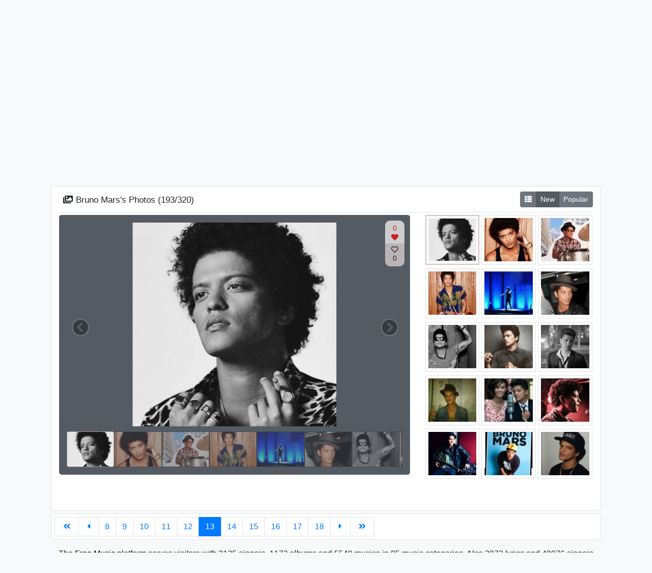

--- FILE ---
content_type: text/html; charset=UTF-8
request_url: https://free2music.com/singer/Bruno-Mars_XC/photos/pQKer
body_size: 3453
content:
<!doctype html>
<html lang="en"><head>  <title>Bruno Mars's New Photos (193/320) - Free2Music</title>  <meta charset="utf-8">  <meta name="viewport" content="width=device-width, initial-scale=1, shrink-to-fit=no" />  <meta name="description" content="Bruno Mars's New Photos page 13. You can find all the photos, pictures of Bruno Mars here. Bruno Mars's 193. the New photo."/>  <meta name="rating" content="General">  <meta name="language" content="en">
  <meta name="robots" content="index,follow" />    <meta name="twitter:card" content="summary_large_image" />  <meta name="twitter:site" content="@free2musiccom" />  <meta property="og:title" content="Bruno Mars's New Photos (193/320) - Free2Music" />  <meta property="og:description" content="Bruno Mars's New Photos page 13. You can find all the photos, pictures of Bruno Mars here. Bruno Mars's 193. the New photo." />  <meta property="og:type" content="website" />  <meta property="og:url" content="https://free2music.com/singer/Bruno-Mars_XC/photos/pQKer" />  <meta property="og:image" content="https://free2music.com/images/singer/2019/03/07/bruno-mars_2.jpg" />  <meta property="og:site_name" content="Free2Music" />
  <meta name="google-site-verification" content="2NHOb21UJAD8xASkmGBYzeanLf7xE_7veYdmL3rXb38" />  <meta name="msvalidate.01" content="61814C8A3B2F80FF4266D08195F04FE1" />
  <link rel="canonical" href="https://free2music.com/singer/Bruno-Mars_XC/photos/pQKer" />  <link rel="shortcut icon" type="image/ico" href="https://free2music.com/favicon.ico" />  <link rel="icon" type="image/png" sizes="16x16" href="https://free2music.com/favicon-16x16.png" />  <link rel="icon" type="image/png" sizes="32x32" href="https://free2music.com/favicon-32x32.png" />  <link rel="icon" type="image/png" sizes="96x96" href="https://free2music.com/favicon-96x96.png" /><link rel="stylesheet" href="https://free2music.com/template/minify/minifySinger.css" /> </head><body><div id="firstLoadPage" style="position: absolute;width: 100%;height: 100%;background-color: white;z-index: 1000;"></div> <nav class="navbar navbar-expand-md navbar-light">  <div class="container"><div class="navbar col-lg-12">		<div class="col-lg-3 col-md-3"><a class="navbar-brand" href="https://free2music.com" title="Free2Music"><img class="mainlogo" src="https://free2music.com/template/img/logo.png" alt="free music" /></a> <button class="navbar-toggler float-right" type="button" data-toggle="collapse" data-target="#navbarNavDropdown" aria-controls="navbarNavDropdown" aria-expanded="false" aria-label="Toggle navigation"><span class="navbar-toggler-icon"></span> </button> </div> <div class="offset-lg-1 col-lg-8 col-md-9"> <div class="collapse navbar-collapse float-md-right" id="navbarNavDropdown"><ul class="navbar-nav">  <li class="nav-item">  <a class="nav-link" href="https://free2music.com/singers" title="Singers"><i class="fas fa-street-view"></i> Singers</a>  </li>  <li class="nav-item">  <a class="nav-link" href="https://free2music.com/categories" title="Categories"><i class="fa fa-fw fa-th-list"></i> Categories</a>  </li> <li class="nav-item active"> <a class="nav-link" href="https://free2music.com/signup" title="Signup"><i class="fa fa-fw fa-user-plus"></i> Signup</a> </li> <li class="nav-item active"> <a class="nav-link" href="https://free2music.com/login" title="Login"><i class="fa fa-fw fa-sign-in-alt"></i> Login</a> </li></ul> </div>		</div></div></div></nav> 	<header>	<div class="container"> <div class="col-12"><div class="search-box">	<div class="input-group">	 <input id="searchkey" type="text" class="form-control" placeholder="Search" value="" />	 <button id="searchbtn" class="form-control btn btn-danger" type="submit" style="max-width: 80px;"><i class="fa fa-search"></i></button>	</div></div> </div>	</div></header>   <section class="singer">  <div class="container"><div class="row pad15">  <div class="col-12"><div class="singerHead">		<div class="row"><div class="col-lg-3">	<img class="rounded-circle img-thumbnail" src="https://free2music.com/images/thumb/singer/2019/05/04/bruno-mars_1.jpg,180,180,1.jpg" alt="Bruno Mars"></div><div class="col-lg-9">	<h1>Bruno Mars</h1>	<ul class="singerMenu">  <li><a href="https://free2music.com/singer/Bruno-Mars_XC" title="Singer Page"><i class="fas fa-fw fa-street-view"></i> Singer Page</a></li>    <li><a href="https://free2music.com/singer/Bruno-Mars_XC/albums" title="Albums"><i class="fas fa-fw fa-compact-disc"></i> Albums</a></li>      <li><a href="https://free2music.com/singer/Bruno-Mars_XC/allmusics" title="All Musics"><i class="fas fa-fw fa-play"></i> All Musics</a></li>      <li><a href="https://free2music.com/singer/Bruno-Mars_XC/photos" title="Photos"><i class="fas fa-fw fa-images"></i> Photos</a></li>      <li><a href="https://free2music.com/singer/Bruno-Mars_XC/about" title="About"><i class="fas fa-fw fa-info-circle"></i> About</a></li>   </ul>	</div>		</div>	</div><div class="row padlr15"><div id="slide" class="col-12 singerPhotos"> <div class="row">  <div class="col-md-9"><h2><i class="fas fa-fw fa-images"></i> Bruno Mars's Photos (<span id="current">193</span>/<span id="total">320</span>)</h2>  </div>  <div class="col-md-3 text-right"><div class="btn-group btn-group-toggle" data-toggle="buttons"> <label class="btn btn-sm btn-secondary"><i class="fas fa-th-list"></i> </label> <label class="btn btn-sm btn-secondary active" onclick="location.href='https://free2music.com/singer/Bruno-Mars_XC/photos'">  <input type="radio" name="options" id="option1" checked /><a href="https://free2music.com/singer/Bruno-Mars_XC/allmusics" title="New">New</a> </label> <label class="btn btn-sm  btn-secondary" onclick="location.href='https://free2music.com/singer/Bruno-Mars_XC/photos?list=popular'"><input type="radio" name="options" id="option2" /><a href="https://free2music.com/singer/Bruno-Mars_XC/allmusics?list=popular" title="Popular">Popular</a> </label></div>  </div>  <div class="bottomline"></div> </div>  <div class="row">  <div class="col-md-8"> <div class="imgSlider lslide" data-total-img="320" data-row="193" data-per-page="15" data-prev="https://free2music.com/singer/Bruno-Mars_XC/photos/pQKem" data-next="https://free2music.com/singer/Bruno-Mars_XC/photos/pQKw0">  <div class="likePhoto"><span class="like"><span class="count">0</span> <i class="fas fa-heart"></i></span><span class="dislike"><i class="far fa-heart"></i> <span class="count">0</span></span>  </div><div class="item"> <div class="clearfix">  <ul id="image-gallery" class="gallery list-unstyled cS-hidden"><li data-thumb="https://free2music.com/images/thumb/singer/2019/03/07/bruno-mars_2.jpg,94,70,1.jpg"  data-src="https://free2music.com/images/thumb/singer/2019/03/07/bruno-mars_2.jpg,1024,0.jpg" data-pinterest-text="" data-tweet-text=""> <img class="img-responsive" src="https://free2music.com/images/thumb/singer/2019/03/07/bruno-mars_2.jpg,0,400.jpg" alt="Bruno Mars Photo" /></li><li data-thumb="https://free2music.com/images/thumb/singer/2019/03/07/bruno-mars_1.jpg,94,70,1.jpg"  data-src="https://free2music.com/images/thumb/singer/2019/03/07/bruno-mars_1.jpg,1024,0.jpg" data-pinterest-text="" data-tweet-text=""> <img class="img-responsive" src="https://free2music.com/images/thumb/singer/2019/03/07/bruno-mars_1.jpg,0,400.jpg" alt="Bruno Mars Photo" /></li><li data-thumb="https://free2music.com/images/thumb/singer/2019/03/07/bruno-mars_0.jpg,94,70,1.jpg"  data-src="https://free2music.com/images/thumb/singer/2019/03/07/bruno-mars_0.jpg,1024,0.jpg" data-pinterest-text="" data-tweet-text=""> <img class="img-responsive" src="https://free2music.com/images/thumb/singer/2019/03/07/bruno-mars_0.jpg,0,400.jpg" alt="Bruno Mars Photo" /></li><li data-thumb="https://free2music.com/images/thumb/singer/2019/03/06/bruno-mars_3.jpg,94,70,1.jpg"  data-src="https://free2music.com/images/thumb/singer/2019/03/06/bruno-mars_3.jpg,1024,0.jpg" data-pinterest-text="" data-tweet-text=""> <img class="img-responsive" src="https://free2music.com/images/thumb/singer/2019/03/06/bruno-mars_3.jpg,0,400.jpg" alt="Bruno Mars Photo" /></li><li data-thumb="https://free2music.com/images/thumb/singer/2019/03/06/bruno-mars_2.jpg,94,70,1.jpg"  data-src="https://free2music.com/images/thumb/singer/2019/03/06/bruno-mars_2.jpg,1024,0.jpg" data-pinterest-text="" data-tweet-text=""> <img class="img-responsive" src="https://free2music.com/images/thumb/singer/2019/03/06/bruno-mars_2.jpg,0,400.jpg" alt="Bruno Mars Photo" /></li><li data-thumb="https://free2music.com/images/thumb/singer/2019/03/06/bruno-mars_1.jpg,94,70,1.jpg"  data-src="https://free2music.com/images/thumb/singer/2019/03/06/bruno-mars_1.jpg,1024,0.jpg" data-pinterest-text="" data-tweet-text=""> <img class="img-responsive" src="https://free2music.com/images/thumb/singer/2019/03/06/bruno-mars_1.jpg,0,400.jpg" alt="Bruno Mars Photo" /></li><li data-thumb="https://free2music.com/images/thumb/singer/2019/03/06/bruno-mars_0.jpg,94,70,1.jpg"  data-src="https://free2music.com/images/thumb/singer/2019/03/06/bruno-mars_0.jpg,1024,0.jpg" data-pinterest-text="" data-tweet-text=""> <img class="img-responsive" src="https://free2music.com/images/thumb/singer/2019/03/06/bruno-mars_0.jpg,0,400.jpg" alt="Bruno Mars Photo" /></li><li data-thumb="https://free2music.com/images/thumb/singer/2019/03/05/bruno-mars_3.jpg,94,70,1.jpg"  data-src="https://free2music.com/images/thumb/singer/2019/03/05/bruno-mars_3.jpg,1024,0.jpg" data-pinterest-text="" data-tweet-text=""> <img class="img-responsive" src="https://free2music.com/images/thumb/singer/2019/03/05/bruno-mars_3.jpg,0,400.jpg" alt="Bruno Mars Photo" /></li><li data-thumb="https://free2music.com/images/thumb/singer/2019/03/05/bruno-mars_2.jpg,94,70,1.jpg"  data-src="https://free2music.com/images/thumb/singer/2019/03/05/bruno-mars_2.jpg,1024,0.jpg" data-pinterest-text="" data-tweet-text=""> <img class="img-responsive" src="https://free2music.com/images/thumb/singer/2019/03/05/bruno-mars_2.jpg,0,400.jpg" alt="Bruno Mars Photo" /></li><li data-thumb="https://free2music.com/images/thumb/singer/2019/03/05/bruno-mars_1.jpg,94,70,1.jpg"  data-src="https://free2music.com/images/thumb/singer/2019/03/05/bruno-mars_1.jpg,1024,0.jpg" data-pinterest-text="" data-tweet-text=""> <img class="img-responsive" src="https://free2music.com/images/thumb/singer/2019/03/05/bruno-mars_1.jpg,0,400.jpg" alt="Bruno Mars Photo" /></li><li data-thumb="https://free2music.com/images/thumb/singer/2019/03/05/bruno-mars_0.jpg,94,70,1.jpg"  data-src="https://free2music.com/images/thumb/singer/2019/03/05/bruno-mars_0.jpg,1024,0.jpg" data-pinterest-text="" data-tweet-text=""> <img class="img-responsive" src="https://free2music.com/images/thumb/singer/2019/03/05/bruno-mars_0.jpg,0,400.jpg" alt="Bruno Mars Photo" /></li><li data-thumb="https://free2music.com/images/thumb/singer/2019/03/04/bruno-mars_2.jpg,94,70,1.jpg"  data-src="https://free2music.com/images/thumb/singer/2019/03/04/bruno-mars_2.jpg,1024,0.jpg" data-pinterest-text="" data-tweet-text=""> <img class="img-responsive" src="https://free2music.com/images/thumb/singer/2019/03/04/bruno-mars_2.jpg,0,400.jpg" alt="Bruno Mars Photo" /></li><li data-thumb="https://free2music.com/images/thumb/singer/2019/03/04/bruno-mars_1.jpg,94,70,1.jpg"  data-src="https://free2music.com/images/thumb/singer/2019/03/04/bruno-mars_1.jpg,1024,0.jpg" data-pinterest-text="" data-tweet-text=""> <img class="img-responsive" src="https://free2music.com/images/thumb/singer/2019/03/04/bruno-mars_1.jpg,0,400.jpg" alt="Bruno Mars Photo" /></li><li data-thumb="https://free2music.com/images/thumb/singer/2019/03/04/bruno-mars_0.jpg,94,70,1.jpg"  data-src="https://free2music.com/images/thumb/singer/2019/03/04/bruno-mars_0.jpg,1024,0.jpg" data-pinterest-text="" data-tweet-text=""> <img class="img-responsive" src="https://free2music.com/images/thumb/singer/2019/03/04/bruno-mars_0.jpg,0,400.jpg" alt="Bruno Mars Photo" /></li><li data-thumb="https://free2music.com/images/thumb/singer/2019/03/03/bruno-mars_2.jpg,94,70,1.jpg"  data-src="https://free2music.com/images/thumb/singer/2019/03/03/bruno-mars_2.jpg,1024,0.jpg" data-pinterest-text="" data-tweet-text=""> <img class="img-responsive" src="https://free2music.com/images/thumb/singer/2019/03/03/bruno-mars_2.jpg,0,400.jpg" alt="Bruno Mars Photo" /></li>  </ul> </div></div></div></div>  <div class="col-md-4"><div class="sliderImgs">    <div id="slideimg1" class="item active"  data-like="0"  data-dislike="0"  data-op="0"><a href="https://free2music.com/singer/Bruno-Mars_XC/photos/pQKer" title="Bruno Mars Photo">  <img class="imgx" src="https://free2music.com/template/img/none-img.png"  data-src="https://free2music.com/images/thumb/singer/2019/03/07/bruno-mars_2.jpg,94,84,1.jpg"  alt="Bruno Mars Photo" /></a>  </div>    <div id="slideimg2" class="item"  data-like="0"  data-dislike="0"  data-op="0"><a  href="https://free2music.com/singer/Bruno-Mars_XC/photos/pQKee"  title="Bruno Mars Photo">  <img class="imgx" src="https://free2music.com/template/img/none-img.png"  data-src="https://free2music.com/images/thumb/singer/2019/03/07/bruno-mars_1.jpg,94,84,1.jpg"  alt="Bruno Mars Photo" /></a>  </div>    <div id="slideimg3" class="item"  data-like="0"  data-dislike="0"  data-op="0"><a  href="https://free2music.com/singer/Bruno-Mars_XC/photos/pQKew"  title="Bruno Mars Photo">  <img class="imgx" src="https://free2music.com/template/img/none-img.png"  data-src="https://free2music.com/images/thumb/singer/2019/03/07/bruno-mars_0.jpg,94,84,1.jpg"  alt="Bruno Mars Photo" /></a>  </div>    <div id="slideimg4" class="item"  data-like="0"  data-dislike="0"  data-op="0"><a  href="https://free2music.com/singer/Bruno-Mars_XC/photos/pQKeq"  title="Bruno Mars Photo">  <img class="imgx" src="https://free2music.com/template/img/none-img.png"  data-src="https://free2music.com/images/thumb/singer/2019/03/06/bruno-mars_3.jpg,94,84,1.jpg"  alt="Bruno Mars Photo" /></a>  </div>    <div id="slideimg5" class="item"  data-like="0"  data-dislike="0"  data-op="0"><a  href="https://free2music.com/singer/Bruno-Mars_XC/photos/pQKeo"  title="Bruno Mars Photo">  <img class="imgx" src="https://free2music.com/template/img/none-img.png"  data-src="https://free2music.com/images/thumb/singer/2019/03/06/bruno-mars_2.jpg,94,84,1.jpg"  alt="Bruno Mars Photo" /></a>  </div>    <div id="slideimg6" class="item"  data-like="0"  data-dislike="0"  data-op="0"><a  href="https://free2music.com/singer/Bruno-Mars_XC/photos/pQKep"  title="Bruno Mars Photo">  <img class="imgx" src="https://free2music.com/template/img/none-img.png"  data-src="https://free2music.com/images/thumb/singer/2019/03/06/bruno-mars_1.jpg,94,84,1.jpg"  alt="Bruno Mars Photo" /></a>  </div>    <div id="slideimg7" class="item"  data-like="0"  data-dislike="0"  data-op="0"><a  href="https://free2music.com/singer/Bruno-Mars_XC/photos/pQKw7"  title="Bruno Mars Photo">  <img class="imgx" src="https://free2music.com/template/img/none-img.png"  data-src="https://free2music.com/images/thumb/singer/2019/03/06/bruno-mars_0.jpg,94,84,1.jpg"  alt="Bruno Mars Photo" /></a>  </div>    <div id="slideimg8" class="item"  data-like="0"  data-dislike="0"  data-op="0"><a  href="https://free2music.com/singer/Bruno-Mars_XC/photos/pQKw8"  title="Bruno Mars Photo">  <img class="imgx" src="https://free2music.com/template/img/none-img.png"  data-src="https://free2music.com/images/thumb/singer/2019/03/05/bruno-mars_3.jpg,94,84,1.jpg"  alt="Bruno Mars Photo" /></a>  </div>    <div id="slideimg9" class="item"  data-like="0"  data-dislike="0"  data-op="0"><a  href="https://free2music.com/singer/Bruno-Mars_XC/photos/pQKw9"  title="Bruno Mars Photo">  <img class="imgx" src="https://free2music.com/template/img/none-img.png"  data-src="https://free2music.com/images/thumb/singer/2019/03/05/bruno-mars_2.jpg,94,84,1.jpg"  alt="Bruno Mars Photo" /></a>  </div>    <div id="slideimg10" class="item"  data-like="0"  data-dislike="0"  data-op="0"><a  href="https://free2music.com/singer/Bruno-Mars_XC/photos/pQKw4"  title="Bruno Mars Photo">  <img class="imgx" src="https://free2music.com/template/img/none-img.png"  data-src="https://free2music.com/images/thumb/singer/2019/03/05/bruno-mars_1.jpg,94,84,1.jpg"  alt="Bruno Mars Photo" /></a>  </div>    <div id="slideimg11" class="item"  data-like="0"  data-dislike="0"  data-op="0"><a  href="https://free2music.com/singer/Bruno-Mars_XC/photos/pQKw3"  title="Bruno Mars Photo">  <img class="imgx" src="https://free2music.com/template/img/none-img.png"  data-src="https://free2music.com/images/thumb/singer/2019/03/05/bruno-mars_0.jpg,94,84,1.jpg"  alt="Bruno Mars Photo" /></a>  </div>    <div id="slideimg12" class="item"  data-like="0"  data-dislike="0"  data-op="0"><a  href="https://free2music.com/singer/Bruno-Mars_XC/photos/pQKw6"  title="Bruno Mars Photo">  <img class="imgx" src="https://free2music.com/template/img/none-img.png"  data-src="https://free2music.com/images/thumb/singer/2019/03/04/bruno-mars_2.jpg,94,84,1.jpg"  alt="Bruno Mars Photo" /></a>  </div>    <div id="slideimg13" class="item"  data-like="0"  data-dislike="0"  data-op="0"><a  href="https://free2music.com/singer/Bruno-Mars_XC/photos/pQKw2"  title="Bruno Mars Photo">  <img class="imgx" src="https://free2music.com/template/img/none-img.png"  data-src="https://free2music.com/images/thumb/singer/2019/03/04/bruno-mars_1.jpg,94,84,1.jpg"  alt="Bruno Mars Photo" /></a>  </div>    <div id="slideimg14" class="item"  data-like="0"  data-dislike="0"  data-op="0"><a  href="https://free2music.com/singer/Bruno-Mars_XC/photos/pQKw5"  title="Bruno Mars Photo">  <img class="imgx" src="https://free2music.com/template/img/none-img.png"  data-src="https://free2music.com/images/thumb/singer/2019/03/04/bruno-mars_0.jpg,94,84,1.jpg"  alt="Bruno Mars Photo" /></a>  </div>    <div id="slideimg15" class="item"  data-like="0"  data-dislike="0"  data-op="0"><a  href="https://free2music.com/singer/Bruno-Mars_XC/photos/pQKw1"  title="Bruno Mars Photo">  <img class="imgx" src="https://free2music.com/template/img/none-img.png"  data-src="https://free2music.com/images/thumb/singer/2019/03/03/bruno-mars_2.jpg,94,84,1.jpg"  alt="Bruno Mars Photo" /></a>  </div>    </div>  </div> </div></div>  </div>    <nav class="pagenation pad6 pagenationstyle2"> <ul class="pagination"><li class="page-item"><a class="page-link" href="https://free2music.com/singer/Bruno-Mars_XC/photos?"> <i class="fas fa-angle-double-left"></i> </a></li><li class="page-item"><a class="page-link" href="https://free2music.com/singer/Bruno-Mars_XC/photos?page=12"> <i class="fas fa-caret-left"></i> </a></li><li id="p8" class="page-item d-none d-lg-inline-block"><a class="page-link" href="https://free2music.com/singer/Bruno-Mars_XC/photos?page=8">8</a></li><li id="p9" class="page-item d-none d-lg-inline-block"><a class="page-link" href="https://free2music.com/singer/Bruno-Mars_XC/photos?page=9">9</a></li><li id="p10" class="page-item d-none d-lg-inline-block"><a class="page-link" href="https://free2music.com/singer/Bruno-Mars_XC/photos?page=10">10</a></li><li id="p11" class="page-item d-none d-lg-inline-block"><a class="page-link" href="https://free2music.com/singer/Bruno-Mars_XC/photos?page=11">11</a></li><li id="p12" class="page-item d-none d-lg-inline-block"><a class="page-link" href="https://free2music.com/singer/Bruno-Mars_XC/photos?page=12">12</a></li><li id="p13" class="page-item active"><a class="page-link" href="#">13</a></li><li id="p14" class="page-item d-none d-lg-inline-block"><a class="page-link" href="https://free2music.com/singer/Bruno-Mars_XC/photos?page=14">14</a></li><li id="p15" class="page-item d-none d-lg-inline-block"><a class="page-link" href="https://free2music.com/singer/Bruno-Mars_XC/photos?page=15">15</a></li><li id="p16" class="page-item d-none d-lg-inline-block"><a class="page-link" href="https://free2music.com/singer/Bruno-Mars_XC/photos?page=16">16</a></li><li id="p17" class="page-item d-none d-lg-inline-block"><a class="page-link" href="https://free2music.com/singer/Bruno-Mars_XC/photos?page=17">17</a></li><li id="p18" class="page-item d-none d-lg-inline-block"><a class="page-link" href="https://free2music.com/singer/Bruno-Mars_XC/photos?page=18">18</a></li><li class="page-item"><a class="page-link" href="https://free2music.com/singer/Bruno-Mars_XC/photos?page=14"> <i class="fas fa-caret-right"></i> </a></li><li class="page-item"><a class="page-link" href="https://free2music.com/singer/Bruno-Mars_XC/photos?page=22"> <i class="fas fa-angle-double-right"></i> </a></li></ul>  </nav>   </div>  </div>  </div></section>  <section class="footerNote"> <div class="container"> <div class="row marlr15"> <div class="col-12">  The <a href="https://free2music.com" title="Free Music">Free Music</a>    platform serves visitors with 2125 singers, 1172 albums and 5549 musics in 85 music categories. Also 2873 lyrics and 48076 singers photos  are on our web site. By categorizing the music, we are constantly working to make you enjoy the best quality music. <b>Free 2 Music</b> music lists are created with special formulas for you.  </div> </div> </div>  </section>  <footer class="footer"> <div class="container">  <div class="row pad15">		<div class="col-lg-3 col-md-5 col-sm-6 f-text-left"><a class="navbar-brand" href="https://free2music.com" title="Free2Music"><img class="mini-logo" src="https://free2music.com/template/img/logo.png" alt="free music" /></a></div><div class="col-lg-9 col-md-7 col-sm-6 f-text-right"><a class="mr-2" href="https://free2music.com/terms" title="Terms">Terms</a><a class="mr-2" href="https://free2music.com/privacy" title="Privacy">Privacy</a>	<a class="mr-2" href="https://free2music.com/contact" title="Contact Us">Contact Us</a> </div><div class="col-12 footer-social mt-2"> <a class="footer-facebook" href="https://www.facebook.com/free2musiccom" title="Official Facebook Page" target="_blank" rel="nofollow"><i class="fab fa-facebook-f"></i></a> <a class="footer-twitter" href="https://twitter.com/free2musiccom" title="Official Twitter Page" target="_blank" rel="nofollow"><i class="fab fa-twitter"></i></a> </div> 	<div class="col-lg-12" style="text-align: center"><hr>© Free2Music 2018 All Rights Reserved.</div>  </div> </div>  </footer>
<link rel="stylesheet" href="https://free2music.com/template/minify/minify.css?ver=22" /><script async src="https://www.googletagmanager.com/gtag/js?id=UA-128252518-1"></script>  <script> window.dataLayer = window.dataLayer || []; function gtag(){dataLayer.push(arguments);} gtag('js', new Date());  gtag('config', 'UA-128252518-1');  </script>
  <script src="https://free2music.com/template/minify/minify.js?ver=2"></script><script src="https://free2music.com/jsx/special.js?ver=1&pid=pQKer"></script><script src="https://free2music.com/template/minify/minifySinger.js"></script>
<script>  document.getElementById('slide').scrollIntoView({block: 'start', behavior: 'smooth'});
</script> <script defer src="https://static.cloudflareinsights.com/beacon.min.js/vcd15cbe7772f49c399c6a5babf22c1241717689176015" integrity="sha512-ZpsOmlRQV6y907TI0dKBHq9Md29nnaEIPlkf84rnaERnq6zvWvPUqr2ft8M1aS28oN72PdrCzSjY4U6VaAw1EQ==" data-cf-beacon='{"version":"2024.11.0","token":"be0b99f2906242ddb9e74f3015b460fb","r":1,"server_timing":{"name":{"cfCacheStatus":true,"cfEdge":true,"cfExtPri":true,"cfL4":true,"cfOrigin":true,"cfSpeedBrain":true},"location_startswith":null}}' crossorigin="anonymous"></script>
</body>
</html>



--- FILE ---
content_type: text/html; charset=UTF-8
request_url: https://free2music.com/jsx/special.js?ver=1&pid=pQKer
body_size: -315
content:
// edea9f96d16e3ef06c92b89f8ab0f63519a62907 #